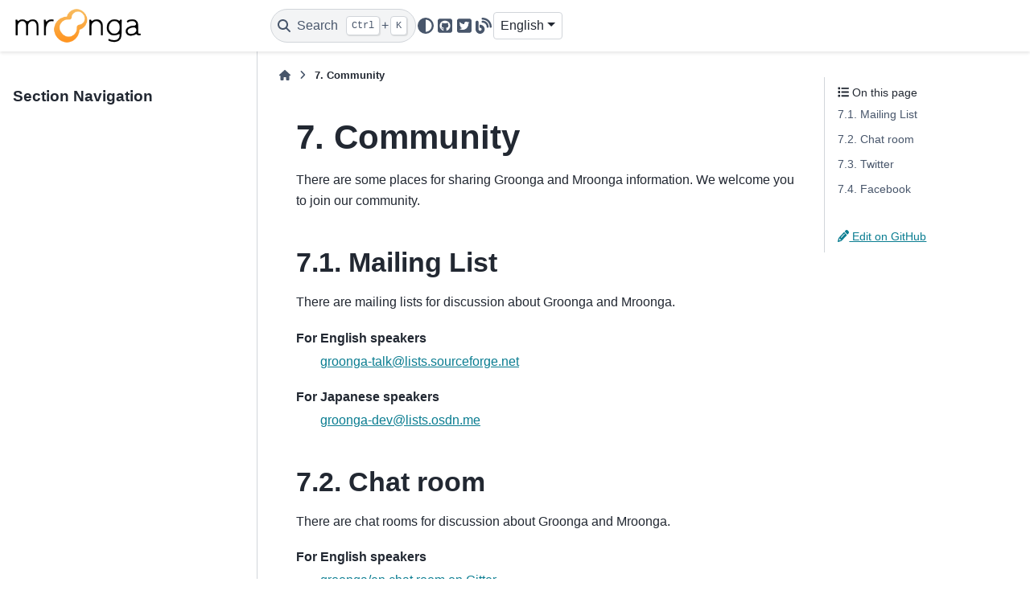

--- FILE ---
content_type: text/html; charset=utf-8
request_url: https://mroonga.org/docs/community.html
body_size: 4188
content:

<!DOCTYPE html>


<html lang="en" data-content_root="./" >

  <head>
    <meta charset="utf-8" />
    <meta name="viewport" content="width=device-width, initial-scale=1.0" /><meta name="viewport" content="width=device-width, initial-scale=1" />

    <title>7. Community &#8212; Mroonga v15.22 documentation</title>
  
  
  
  <script data-cfasync="false">
    document.documentElement.dataset.mode = localStorage.getItem("mode") || "";
    document.documentElement.dataset.theme = localStorage.getItem("theme") || "";
  </script>
  <!--
    this give us a css class that will be invisible only if js is disabled
  -->
  <noscript>
    <style>
      .pst-js-only { display: none !important; }

    </style>
  </noscript>
  
  <!-- Loaded before other Sphinx assets -->
  <link href="_static/styles/theme.css?digest=8878045cc6db502f8baf" rel="stylesheet" />
<link href="_static/styles/pydata-sphinx-theme.css?digest=8878045cc6db502f8baf" rel="stylesheet" />

    <link rel="stylesheet" type="text/css" href="_static/pygments.css?v=03e43079" />
  
  <!-- So that users can add custom icons -->
  <script src="_static/scripts/fontawesome.js?digest=8878045cc6db502f8baf"></script>
  <!-- Pre-loaded scripts that we'll load fully later -->
  <link rel="preload" as="script" href="_static/scripts/bootstrap.js?digest=8878045cc6db502f8baf" />
<link rel="preload" as="script" href="_static/scripts/pydata-sphinx-theme.js?digest=8878045cc6db502f8baf" />

    <script src="_static/documentation_options.js?v=bea493bf"></script>
    <script src="_static/doctools.js?v=9bcbadda"></script>
    <script src="_static/sphinx_highlight.js?v=dc90522c"></script>
    <script async="async" src="https://www.googletagmanager.com/gtag/js?id=UA-7532323-1"></script>
    <script>
                window.dataLayer = window.dataLayer || [];
                function gtag(){ dataLayer.push(arguments); }
                gtag('js', new Date());
                gtag('config', 'UA-7532323-1');
            </script>
    <script>DOCUMENTATION_OPTIONS.pagename = 'community';</script>
    <script>
        DOCUMENTATION_OPTIONS.theme_version = '0.16.1';
        DOCUMENTATION_OPTIONS.theme_switcher_json_url = 'https://mroonga.org/docs/_static/switcher.json';
        DOCUMENTATION_OPTIONS.theme_switcher_version_match = 'english';
        DOCUMENTATION_OPTIONS.show_version_warning_banner =
            false;
        </script>
    <link rel="icon" href="_static/favicon.ico"/>
    <link rel="index" title="Index" href="genindex.html" />
    <link rel="search" title="Search" href="search.html" />
    <link rel="next" title="8. How to contribute to Mroonga" href="contribution.html" />
    <link rel="prev" title="6.1. How to avoid “mmap Cannot allocate memory” error?" href="faq/mmap_cannot_allocate_memory.html" />
  <meta name="viewport" content="width=device-width, initial-scale=1"/>
  <meta name="docsearch:language" content="en"/>
  <meta name="docsearch:version" content="15.22" />
  </head>
  
  
  <body data-bs-spy="scroll" data-bs-target=".bd-toc-nav" data-offset="180" data-bs-root-margin="0px 0px -60%" data-default-mode="">

  
  
  <div id="pst-skip-link" class="skip-link d-print-none"><a href="#main-content">Skip to main content</a></div>
  
  <div id="pst-scroll-pixel-helper"></div>
  
  <button type="button" class="btn rounded-pill" id="pst-back-to-top">
    <i class="fa-solid fa-arrow-up"></i>Back to top</button>

  
  <dialog id="pst-search-dialog">
    
<form class="bd-search d-flex align-items-center"
      action="search.html"
      method="get">
  <i class="fa-solid fa-magnifying-glass"></i>
  <input type="search"
         class="form-control"
         name="q"
         placeholder="Search the docs ..."
         aria-label="Search the docs ..."
         autocomplete="off"
         autocorrect="off"
         autocapitalize="off"
         spellcheck="false"/>
  <span class="search-button__kbd-shortcut"><kbd class="kbd-shortcut__modifier">Ctrl</kbd>+<kbd>K</kbd></span>
</form>
  </dialog>

  <div class="pst-async-banner-revealer d-none">
  <aside id="bd-header-version-warning" class="d-none d-print-none" aria-label="Version warning"></aside>
</div>

  
    <header class="bd-header navbar navbar-expand-lg bd-navbar d-print-none">
<div class="bd-header__inner bd-page-width">
  <button class="pst-navbar-icon sidebar-toggle primary-toggle" aria-label="Site navigation">
    <span class="fa-solid fa-bars"></span>
  </button>
  
  
  <div class="col-lg-3 navbar-header-items__start">
    
      <div class="navbar-item">

  
     
  

<a class="navbar-brand logo" href="https://mroonga.org/">
  
  
  
  
  
    
    
      
    
    
    <img src="_static/mroonga.png" class="logo__image only-light" alt="Mroonga v15.22 documentation - Home"/>
    <img src="_static/mroonga.png" class="logo__image only-dark pst-js-only" alt="Mroonga v15.22 documentation - Home"/>
  
  
</a></div>
    
  </div>
  
  <div class="col-lg-9 navbar-header-items">
    
    
    <div class="navbar-header-items__end">
      
        <div class="navbar-item navbar-persistent--container">
          

<button class="btn search-button-field search-button__button pst-js-only" title="Search" aria-label="Search" data-bs-placement="bottom" data-bs-toggle="tooltip">
 <i class="fa-solid fa-magnifying-glass"></i>
 <span class="search-button__default-text">Search</span>
 <span class="search-button__kbd-shortcut"><kbd class="kbd-shortcut__modifier">Ctrl</kbd>+<kbd class="kbd-shortcut__modifier">K</kbd></span>
</button>
        </div>
      
      
        <div class="navbar-item">

<button class="btn btn-sm nav-link pst-navbar-icon theme-switch-button pst-js-only" aria-label="Color mode" data-bs-title="Color mode"  data-bs-placement="bottom" data-bs-toggle="tooltip">
  <i class="theme-switch fa-solid fa-sun                fa-lg" data-mode="light" title="Light"></i>
  <i class="theme-switch fa-solid fa-moon               fa-lg" data-mode="dark"  title="Dark"></i>
  <i class="theme-switch fa-solid fa-circle-half-stroke fa-lg" data-mode="auto"  title="System Settings"></i>
</button></div>
      
        <div class="navbar-item"><ul class="navbar-icon-links"
    aria-label="Icon Links">
        <li class="nav-item">
          
          
          
          
          
          
          
          
          <a href="https://github.com/mroonga/mroonga" title="GitHub" class="nav-link pst-navbar-icon" rel="noopener" target="_blank" data-bs-toggle="tooltip" data-bs-placement="bottom"><i class="fa-brands fa-square-github fa-lg" aria-hidden="true"></i>
            <span class="sr-only">GitHub</span></a>
        </li>
        <li class="nav-item">
          
          
          
          
          
          
          
          
          <a href="https://twitter.com/groonga" title="Twitter" class="nav-link pst-navbar-icon" rel="noopener" target="_blank" data-bs-toggle="tooltip" data-bs-placement="bottom"><i class="fa-brands fa-square-twitter fa-lg" aria-hidden="true"></i>
            <span class="sr-only">Twitter</span></a>
        </li>
        <li class="nav-item">
          
          
          
          
          
          
          
          
          <a href="/blog" title="Blog" class="nav-link pst-navbar-icon" rel="noopener" target="_blank" data-bs-toggle="tooltip" data-bs-placement="bottom"><i class="fas fa-blog fa-lg" aria-hidden="true"></i>
            <span class="sr-only">Blog</span></a>
        </li>
</ul></div>
      
        <div class="navbar-item">
<div class="version-switcher__container dropdown pst-js-only">
  <button id="pst-version-switcher-button-2"
    type="button"
    class="version-switcher__button btn btn-sm dropdown-toggle"
    data-bs-toggle="dropdown"
    aria-haspopup="listbox"
    aria-controls="pst-version-switcher-list-2"
    aria-label="Version switcher list"
  >
    Choose version  <!-- this text may get changed later by javascript -->
    <span class="caret"></span>
  </button>
  <div id="pst-version-switcher-list-2"
    class="version-switcher__menu dropdown-menu list-group-flush py-0"
    role="listbox" aria-labelledby="pst-version-switcher-button-2">
    <!-- dropdown will be populated by javascript on page load -->
  </div>
</div></div>
      
    </div>
    
  </div>
  
  
    <div class="navbar-persistent--mobile">

<button class="btn search-button-field search-button__button pst-js-only" title="Search" aria-label="Search" data-bs-placement="bottom" data-bs-toggle="tooltip">
 <i class="fa-solid fa-magnifying-glass"></i>
 <span class="search-button__default-text">Search</span>
 <span class="search-button__kbd-shortcut"><kbd class="kbd-shortcut__modifier">Ctrl</kbd>+<kbd class="kbd-shortcut__modifier">K</kbd></span>
</button>
    </div>
  

  
    <button class="pst-navbar-icon sidebar-toggle secondary-toggle" aria-label="On this page">
      <span class="fa-solid fa-outdent"></span>
    </button>
  
</div>

    </header>
  

  <div class="bd-container">
    <div class="bd-container__inner bd-page-width">
      
      
      
      <dialog id="pst-primary-sidebar-modal"></dialog>
      <div id="pst-primary-sidebar" class="bd-sidebar-primary bd-sidebar">
        

  
  <div class="sidebar-header-items sidebar-primary__section">
    
    
    
    
      <div class="sidebar-header-items__end">
        
          <div class="navbar-item">

<button class="btn btn-sm nav-link pst-navbar-icon theme-switch-button pst-js-only" aria-label="Color mode" data-bs-title="Color mode"  data-bs-placement="bottom" data-bs-toggle="tooltip">
  <i class="theme-switch fa-solid fa-sun                fa-lg" data-mode="light" title="Light"></i>
  <i class="theme-switch fa-solid fa-moon               fa-lg" data-mode="dark"  title="Dark"></i>
  <i class="theme-switch fa-solid fa-circle-half-stroke fa-lg" data-mode="auto"  title="System Settings"></i>
</button></div>
        
          <div class="navbar-item"><ul class="navbar-icon-links"
    aria-label="Icon Links">
        <li class="nav-item">
          
          
          
          
          
          
          
          
          <a href="https://github.com/mroonga/mroonga" title="GitHub" class="nav-link pst-navbar-icon" rel="noopener" target="_blank" data-bs-toggle="tooltip" data-bs-placement="bottom"><i class="fa-brands fa-square-github fa-lg" aria-hidden="true"></i>
            <span class="sr-only">GitHub</span></a>
        </li>
        <li class="nav-item">
          
          
          
          
          
          
          
          
          <a href="https://twitter.com/groonga" title="Twitter" class="nav-link pst-navbar-icon" rel="noopener" target="_blank" data-bs-toggle="tooltip" data-bs-placement="bottom"><i class="fa-brands fa-square-twitter fa-lg" aria-hidden="true"></i>
            <span class="sr-only">Twitter</span></a>
        </li>
        <li class="nav-item">
          
          
          
          
          
          
          
          
          <a href="/blog" title="Blog" class="nav-link pst-navbar-icon" rel="noopener" target="_blank" data-bs-toggle="tooltip" data-bs-placement="bottom"><i class="fas fa-blog fa-lg" aria-hidden="true"></i>
            <span class="sr-only">Blog</span></a>
        </li>
</ul></div>
        
          <div class="navbar-item">
<div class="version-switcher__container dropdown pst-js-only">
  <button id="pst-version-switcher-button-3"
    type="button"
    class="version-switcher__button btn btn-sm dropdown-toggle"
    data-bs-toggle="dropdown"
    aria-haspopup="listbox"
    aria-controls="pst-version-switcher-list-3"
    aria-label="Version switcher list"
  >
    Choose version  <!-- this text may get changed later by javascript -->
    <span class="caret"></span>
  </button>
  <div id="pst-version-switcher-list-3"
    class="version-switcher__menu dropdown-menu list-group-flush py-0"
    role="listbox" aria-labelledby="pst-version-switcher-button-3">
    <!-- dropdown will be populated by javascript on page load -->
  </div>
</div></div>
        
      </div>
    
  </div>
  
    <div class="sidebar-primary-items__start sidebar-primary__section">
        <div class="sidebar-primary-item">
<nav class="bd-docs-nav bd-links"
     aria-label="Section Navigation">
  <p class="bd-links__title" role="heading" aria-level="1">Section Navigation</p>
  <div class="bd-toc-item navbar-nav"></div>
</nav></div>
    </div>
  
  
  <div class="sidebar-primary-items__end sidebar-primary__section">
      <div class="sidebar-primary-item">
<div id="ethical-ad-placement"
      class="flat"
      data-ea-publisher="readthedocs"
      data-ea-type="readthedocs-sidebar"
      data-ea-manual="true">
</div></div>
  </div>


      </div>
      
      <main id="main-content" class="bd-main" role="main">
        
        
          <div class="bd-content">
            <div class="bd-article-container">
              
              <div class="bd-header-article d-print-none">
<div class="header-article-items header-article__inner">
  
    <div class="header-article-items__start">
      
        <div class="header-article-item">

<nav aria-label="Breadcrumb" class="d-print-none">
  <ul class="bd-breadcrumbs">
    
    <li class="breadcrumb-item breadcrumb-home">
      <a href="index.html" class="nav-link" aria-label="Home">
        <i class="fa-solid fa-home"></i>
      </a>
    </li>
    <li class="breadcrumb-item active" aria-current="page"><span class="ellipsis"><span class="section-number">7. </span>Community</span></li>
  </ul>
</nav>
</div>
      
    </div>
  
  
</div>
</div>
              
              
              
                
<div id="searchbox"></div>
                <article class="bd-article">
                  
  <section id="community">
<h1><span class="section-number">7. </span>Community<a class="headerlink" href="#community" title="Link to this heading">#</a></h1>
<p>There are some places for sharing Groonga and Mroonga information. We
welcome you to join our community.</p>
<section id="mailing-list">
<h2><span class="section-number">7.1. </span>Mailing List<a class="headerlink" href="#mailing-list" title="Link to this heading">#</a></h2>
<p>There are mailing lists for discussion about Groonga and Mroonga.</p>
<dl class="simple">
<dt>For English speakers</dt><dd><p><a class="reference external" href="http://lists.sourceforge.net/mailman/listinfo/groonga-talk">groonga-talk&#64;lists.sourceforge.net</a></p>
</dd>
<dt>For Japanese speakers</dt><dd><p><a class="reference external" href="http://lists.osdn.me/mailman/listinfo/groonga-dev">groonga-dev&#64;lists.osdn.me</a></p>
</dd>
</dl>
</section>
<section id="chat-room">
<h2><span class="section-number">7.2. </span>Chat room<a class="headerlink" href="#chat-room" title="Link to this heading">#</a></h2>
<p>There are chat rooms for discussion about Groonga and Mroonga.</p>
<dl class="simple">
<dt>For English speakers</dt><dd><p><a class="reference external" href="https://gitter.im/groonga/en">groonga/en chat room on Gitter</a></p>
</dd>
<dt>For Japanese speakers</dt><dd><p><a class="reference external" href="https://gitter.im/groonga/ja">groonga/ja chat room on Gitter</a></p>
</dd>
</dl>
</section>
<section id="twitter">
<h2><span class="section-number">7.3. </span>Twitter<a class="headerlink" href="#twitter" title="Link to this heading">#</a></h2>
<p><a class="reference external" href="https://twitter.com/groonga/">&#64;groonga</a> tweets Groonga and Mroonga
related information.</p>
<p>Please follow the account to get the latest Groonga and Mroonga related
information!</p>
</section>
<section id="facebook">
<h2><span class="section-number">7.4. </span>Facebook<a class="headerlink" href="#facebook" title="Link to this heading">#</a></h2>
<p><a class="reference external" href="http://www.facebook.com/mroonga">Mroonga page on Facebook</a> shares
Mroonga related information.</p>
<p>Please like the page to get the latest Mroonga related information!</p>
</section>
</section>


                </article>
              
              
              
              
              
                <footer class="prev-next-footer d-print-none">
                  
<div class="prev-next-area">
    <a class="left-prev"
       href="faq/mmap_cannot_allocate_memory.html"
       title="previous page">
      <i class="fa-solid fa-angle-left"></i>
      <div class="prev-next-info">
        <p class="prev-next-subtitle">previous</p>
        <p class="prev-next-title"><span class="section-number">6.1. </span>How to avoid “mmap Cannot allocate memory” error?</p>
      </div>
    </a>
    <a class="right-next"
       href="contribution.html"
       title="next page">
      <div class="prev-next-info">
        <p class="prev-next-subtitle">next</p>
        <p class="prev-next-title"><span class="section-number">8. </span>How to contribute to Mroonga</p>
      </div>
      <i class="fa-solid fa-angle-right"></i>
    </a>
</div>
                </footer>
              
            </div>
            
            
              
                <dialog id="pst-secondary-sidebar-modal"></dialog>
                <div id="pst-secondary-sidebar" class="bd-sidebar-secondary bd-toc"><div class="sidebar-secondary-items sidebar-secondary__inner">


  <div class="sidebar-secondary-item">
<div
    id="pst-page-navigation-heading-2"
    class="page-toc tocsection onthispage">
    <i class="fa-solid fa-list"></i> On this page
  </div>
  <nav class="bd-toc-nav page-toc" aria-labelledby="pst-page-navigation-heading-2">
    <ul class="visible nav section-nav flex-column">
<li class="toc-h2 nav-item toc-entry"><a class="reference internal nav-link" href="#mailing-list">7.1. Mailing List</a></li>
<li class="toc-h2 nav-item toc-entry"><a class="reference internal nav-link" href="#chat-room">7.2. Chat room</a></li>
<li class="toc-h2 nav-item toc-entry"><a class="reference internal nav-link" href="#twitter">7.3. Twitter</a></li>
<li class="toc-h2 nav-item toc-entry"><a class="reference internal nav-link" href="#facebook">7.4. Facebook</a></li>
</ul>
  </nav></div>

  <div class="sidebar-secondary-item">

  
  <div class="tocsection editthispage">
    <a href="https://github.com/mroonga/mroonga/edit/main/doc/source/community.rst">
      <i class="fa-solid fa-pencil"></i>
      
      
        
          Edit on GitHub
        
      
    </a>
  </div>
</div>

</div></div>
              
            
          </div>
          <footer class="bd-footer-content">
            
          </footer>
        
      </main>
    </div>
  </div>
  
  <!-- Scripts loaded after <body> so the DOM is not blocked -->
  <script defer src="_static/scripts/bootstrap.js?digest=8878045cc6db502f8baf"></script>
<script defer src="_static/scripts/pydata-sphinx-theme.js?digest=8878045cc6db502f8baf"></script>

  <footer class="bd-footer">
<div class="bd-footer__inner bd-page-width">
  
    <div class="footer-items__start">
      
        <div class="footer-item">

  <p class="copyright">
    
      © Copyright 2009-2025, Mroonga Project.
      <br/>
    
  </p>
</div>
      
    </div>
  
  
  
    <div class="footer-items__end">
      
        <div class="footer-item">
<p class="theme-version">
  <!-- # L10n: Setting the PST URL as an argument as this does not need to be localized -->
  Built with the <a href="https://pydata-sphinx-theme.readthedocs.io/en/stable/index.html">PyData Sphinx Theme</a> 0.16.1.
</p></div>
      
    </div>
  
</div>

  </footer>
  </body>
</html>